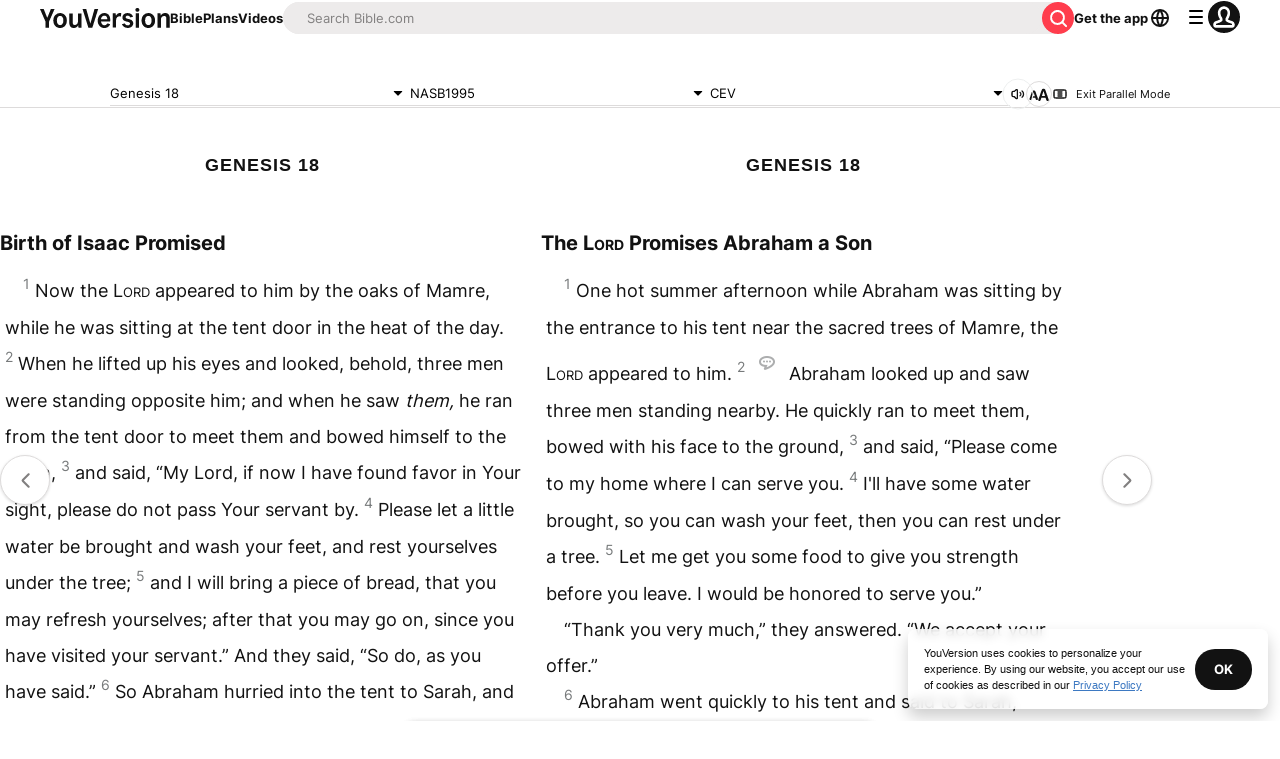

--- FILE ---
content_type: text/javascript; charset=utf-8
request_url: https://app.link/_r?sdk=web2.86.5&branch_key=key_live_jpmoQCKshT4dmEI1OZyuGmlmjffQNTlA&callback=branch_callback__0
body_size: 73
content:
/**/ typeof branch_callback__0 === 'function' && branch_callback__0("1542743831283250815");

--- FILE ---
content_type: application/javascript; charset=UTF-8
request_url: https://www.bible.com/_next/static/chunks/584-4de75ba8ea3223c1.js
body_size: 8937
content:
try{!function(){var t="undefined"!=typeof window?window:"undefined"!=typeof global?global:"undefined"!=typeof globalThis?globalThis:"undefined"!=typeof self?self:{},e=(new t.Error).stack;e&&(t._sentryDebugIds=t._sentryDebugIds||{},t._sentryDebugIds[e]="c8552b76-ed69-42ec-ace6-7686356e2eed",t._sentryDebugIdIdentifier="sentry-dbid-c8552b76-ed69-42ec-ace6-7686356e2eed")}()}catch(t){}(self.webpackChunk_N_E=self.webpackChunk_N_E||[]).push([[584,5025],{68131:function(t,e,n){"use strict";n.d(e,{l:function(){return h},r:function(){return d}});var r=n(85893),o=n(97356),i=n(62286),l=n(67294),a=n(68454),s=n(45070),_=n(17735);let c=(0,l.createContext)(null);function d(t){var e,n;let{children:d,chapterContent:h,chapterInfoReference:C,versionLocalAbbreviation:u,locale:p}=t,[v,f]=(0,l.useState)(new Set([])),[m,x]=(0,l.useState)(),[b,g]=(0,l.useState)(),[y,w]=(0,l.useState)([]),[j,q]=(0,l.useState)(null!=m?m:[]),{isSignedIn:k}=(0,o.useAuth)(),{data:N}=(0,a.B6)({usfm:null!==(e=null==C?void 0:C.usfm[0])&&void 0!==e?e:"",versionId:null!==(n=null==C?void 0:C.version_id)&&void 0!==n?n:-1},{enabled:!!(k&&(null==C?void 0:C.usfm[0])&&(null==C?void 0:C.version_id)),refetchOnWindowFocus:!1,retry:!1,select:t=>{var e,n,r;return null==t?void 0:null===(r=t.getVerseColors)||void 0===r?void 0:null===(n=r.response)||void 0===n?void 0:null===(e=n.data)||void 0===e?void 0:e.map(t=>{if(t)return{color:t[1],usfm:t[0]}})}}),{mutate:I}=(0,a.nr)();function S(){f(new Set)}(0,l.useEffect)(()=>{let t;if(C){S();try{let e=(0,i.parseCookies)(),n="PendingHighlights_".concat(C.version_id,"_").concat(C.usfm[0]),r=e[n];(0,i.destroyCookie)(null,n),(t=JSON.parse(r))&&(g(t),I({input:{color:t[0].color,createdDt:(0,_.L)(new Date),kind:"HIGHLIGHT",references:[{usfm:t.map(t=>t.usfm),versionId:C.version_id}]}}))}catch(t){}}},[C,null==C?void 0:C.usfm,null==C?void 0:C.version_id,I]),(0,l.useEffect)(()=>{let t=new Map;null==N||N.forEach(e=>{e&&t.set(e.usfm,e)}),null==b||b.forEach(e=>{t.set(e.usfm,e)}),x(Array.from(t.values()))},[b,N]),(0,l.useEffect)(()=>{let t=[],e=[];null==m||m.forEach(n=>v.has(n.usfm)?t.push(n):e.push(n)),w(t),q(e)},[m,v]);let H=(0,l.useMemo)(()=>{{let t=v.size>0?".".concat((0,s.x)([...v])):"",e="".concat(null==C?void 0:C.usfm).concat(t),n=window.location.href;return"".concat(n.slice(0,n.lastIndexOf("/")),"/").concat(e)}},[v,null==C?void 0:C.usfm]);return(0,r.jsx)(c.Provider,{value:{chapterContent:h,chapterHighlights:m,chapterInfoReference:C,clearSelectedVerses:S,locale:p,selectedChapterHighlights:y,selectedVerses:v,setChapterHighlights:x,setSelectedVerses:f,shareUrl:H,unselectedChapterHighlights:j,versionLocalAbbreviation:u},children:d})}function h(){let t=(0,l.useContext)(c);return t?{chapterContent:t.chapterContent,chapterHighlights:t.chapterHighlights,chapterInfoReference:t.chapterInfoReference,clearSelectedVerses:t.clearSelectedVerses,locale:t.locale,selectedChapterHighlights:t.selectedChapterHighlights,selectedVerses:t.selectedVerses,setChapterHighlights:t.setChapterHighlights,setSelectedVerses:t.setSelectedVerses,shareUrl:t.shareUrl,unselectedChapterHighlights:t.unselectedChapterHighlights,versionLocalAbbreviation:t.versionLocalAbbreviation}:{}}},15329:function(t,e,n){"use strict";n.d(e,{a:function(){return B},t:function(){return K}});var r=n(85893),o=n(97498),i=n(90512),l=n(29238),a=n.n(l),s=n(92761),_=n(67294),c=n(70217),d=n.n(c),h=n(42741),C=n(33303);function u(t){let{children:e,onTitleClick:n,startIcon:o,title:i}=t;return(0,r.jsxs)(C.xu,{className:"rtl:flex-row-reverse flex items-center p-[14px] justify-between",children:[(0,r.jsxs)(C.xu,{className:(0,C.cn)("rtl:flex-row-reverse flex items-center gap-1 w-full",n?"hover:cursor-pointer":"hover:cursor-default"),onClick:n,children:[o?(0,r.jsx)(C.xu,{className:"text-text-light dark:text-text-dark rtl:-scale-x-100",children:o}):null,i?(0,r.jsx)(C.xv,{className:"font-bold",size:"md",variant:"label",children:i}):null]}),(0,r.jsx)(C.xu,{className:"rtl:flex-row-reverse flex gap-1.5 w-full",children:e})]})}var p=n(68131),v=n(45070);function f(){let{chapterContent:t,chapterInfoReference:e,selectedVerses:n,shareUrl:o}=(0,p.l)(),{t:i}=(0,s.$G)(["bible-chapter"]),[l,a]=(0,_.useState)(i("bible-chapter:copy"));return(0,r.jsx)(u,{onTitleClick:function(){var r;if(!t)return;let l=n?(0,v.x)([...n]):[],s="".concat(null!==(r=null==e?void 0:e.human)&&void 0!==r?r:"",":").concat(l),_=(0,h.parseVerseFromContent)({fullContent:t,usfms:Array.from(n)}).html,c=t.replaceAll(/<rt>.*?<\/rt>/g,""),d=(0,h.parseVerseFromContent)({fullContent:c,usfms:Array.from(n)}).text,C="'".concat(_,"'<br/><br/>").concat(s,"<br/>").concat(o),u="'".concat(d,"'\n\n").concat(s,"\n").concat(o);a(i("bible-chapter:copied")),setTimeout(()=>a(i("bible-chapter:copy")),4e3);let p=new ClipboardItem({"text/html":new Blob([C],{type:"text/html"}),"text/plain":new Blob([u],{type:"text/plain"})});navigator.clipboard.write([p])},startIcon:(0,r.jsx)(d(),{}),title:l})}var m=n(85945),x=n(97356),b=n(10072),g=n.n(b),y=n(76061),w=n.n(y),j=n(62286),q=n(86501),k=n(85280),N=n(68454),I=n(23069),S=n(17735);function H(){var t;let{t:e}=(0,s.$G)("bible-chapter"),{isSignedIn:n}=(0,x.useAuth)(),{clearSelectedVerses:o,selectedVerses:i,chapterInfoReference:l,setChapterHighlights:a,selectedChapterHighlights:c,unselectedChapterHighlights:d,locale:h}=(0,p.l)(),{redirectToSignIn:v}=(0,I.I)(null!=h?h:"en"),{mutate:f}=(0,N.cr)(),{data:b}=(0,N.YR)(void 0,{select:t=>{var e,n;return null==t?void 0:null===(n=t.getColors)||void 0===n?void 0:null===(e=n.response)||void 0===e?void 0:e.data},staleTime:1/0}),{mutate:y}=(0,N.nr)(),H=(0,_.useRef)(null),A=(0,m.NL)(),z=!!c&&c.length>0,[O,T]=(0,_.useState)(!1);return(0,r.jsxs)(u,{startIcon:(0,r.jsx)(g(),{}),title:e("highlight"),children:[z?(0,r.jsx)(C.xu,{className:"flex items-center justify-center rounded-full w-4 h-4 bg-gray-10","data-testid":"remove-highlight",onClick:function(){if(l){var t;f({input:{usfm:null!==(t=null==c?void 0:c.map(t=>t.usfm))&&void 0!==t?t:[],versionId:l.version_id}}),a(d),o()}},children:(0,r.jsx)(w(),{})}):null,z?(0,r.jsx)(C.xu,{className:"w-[1px] bg-gray-10"}):null,(0,r.jsx)(k.t7,{className:"no-scrollbar",height:32,itemCount:null!==(t=null==b?void 0:b.length)&&void 0!==t?t:0,itemSize:44,layout:"horizontal",outerRef:H,width:184,children:t=>{let{index:s,style:_}=t,c=b?b[s]:"ffffff";if(c)return(0,r.jsx)(C.xu,{style:_,children:(0,r.jsx)(C.xu,{className:"rounded-full w-4 h-4","data-testid":c,onClick:()=>(function(t){if(n&&l){let e=null==b?void 0:b.sort((e,n)=>e===t?-1:n===t?1:0);A.setQueryData(["GetColors"],{getColors:{response:{data:e}}}),function(){try{var t;null===(t=H.current)||void 0===t||t.scroll({behavior:"smooth",left:0})}catch(t){console.warn(t)}}(),y({input:{color:t,createdDt:(0,S.L)(new Date),kind:"HIGHLIGHT",references:[{usfm:Array.from(null!=i?i:[]),versionId:l.version_id}]}}),a([...null!=d?d:[],...Array.from(i).map(e=>({color:t,usfm:e}))]),o()}else if(i){let n=Array.from(i).map(e=>({color:t,usfm:e}));a(n),O||(T(!0),q.ZP.custom((0,r.jsx)(C.FN,{dismiss:()=>{T(!1),a(void 0),o()},position:"inlineEnd",variant:"info",children:(0,r.jsxs)(C.xu,{className:"flex flex-col gap-2",children:[e("access_highlights"),(0,r.jsx)(C.zx,{className:"bg-canvas-light w-max",onClick:()=>(function(t){if(l){let e=new Date;e.setHours(e.getHours()+168),(0,j.setCookie)(null,"PendingHighlights_".concat(l.version_id,"_").concat(l.usfm[0]),JSON.stringify(t),{expires:e,path:"/",secure:!0})}v()})(n),size:"sm",variant:"filled:default",children:e("create_free_account")})]})}),{duration:1/0}))}})(c),style:{backgroundColor:"#".concat(c)}},c)})}})]})}var A=n(87742),z=n.n(A),O=n(90802),T=n(86344);function V(){let{chapterContent:t,chapterInfoReference:e,versionLocalAbbreviation:n,locale:o,selectedVerses:i,shareUrl:l}=(0,p.l)(),{open:a}=(0,O.v)(),{t:c}=(0,s.$G)(["bible-chapter"]),d=(0,T.Qc)(null!=o?o:"en",200),C=(0,_.useCallback)(()=>{l&&a({category:"verse",description:t&&i.size>0?(0,h.parseVerseFromContent)({fullContent:t,usfms:Array.from(i)}).text:"",metaImage:d,pageTitle:"".concat(null==e?void 0:e.human," ").concat(n),shareText:c("bible-chapter:share"),shareUrl:l,title:"".concat(null==e?void 0:e.human," ").concat(n)})},[l,t,i,a,d,null==e?void 0:e.human,n,c]);return(0,r.jsx)(u,{onTitleClick:C,startIcon:(0,r.jsx)(z(),{}),title:c("bible-chapter:share")})}var D=n(24439),E=n.n(D),L=n(91024),M=n.n(L),R=n(25025);function W(t){var e;let{children:n,isOpen:o}=t,{t:i}=(0,s.$G)(["bible-chapter"]),{clearSelectedVerses:l,setChapterHighlights:a,selectedVerses:_,shareUrl:c,chapterInfoReference:d,versionLocalAbbreviation:h,locale:u}=(0,p.l)(),{redirectToSignIn:f}=(0,I.I)(null!=u?u:"en"),{isSignedIn:m}=(0,x.useAuth)();return(0,r.jsxs)(C.xu,{className:(0,C.cn)("flex-col md:w-[480px] sm:w-[100%] -translate-x-[50%] fixed sm:bottom-6 lg:bottom-0 p-3 bg-white rounded-t-2 shadow-light-2 space-y-1 transition visible:-translate-y-10",o?"translate-y-0":"translate-y-[100%]"),style:{left:"50%",zIndex:999},children:[(0,r.jsxs)(C.xu,{className:"flex rtl:flex-row-reverse rtl:text-end justify-between items-center",children:[(0,r.jsxs)(C.xu,{className:"flex-col -space-y-1",children:[(0,r.jsx)(C.xv,{className:"text-muted",size:"sm",variant:"label",children:i("currently_selected")}),(0,r.jsxs)("a",{className:"flex gap-0.5 items-center no-underline",href:c,target:"_blank",children:[(0,r.jsxs)(C.xv,{className:"font-bold",size:"md",variant:"label",children:[null!==(e=null==d?void 0:d.human)&&void 0!==e?e:"",":",_?(0,v.x)([..._]):[]," ",h]}),(0,r.jsx)(E(),{className:"text-text-light dark:text-text-dark rtl:rotate-180",size:"18px"})]})]}),(0,r.jsx)(C.xu,{"aria-label":i("cancel"),className:"w-[40px] h-[40px] rounded-[99px] bg-gray-10 hover:cursor-pointer hover:shadow-light-1 flex justify-center items-center",onClick:function(){!m&&a&&a(void 0),l&&l()},children:(0,r.jsx)(M(),{size:"30px"})})]}),(0,r.jsx)(C.xu,{className:"flex-col divide-y-[1px] divide-gray-10",children:n}),m?null:(0,r.jsxs)(C.xu,{className:"flex rtl:flex-row-reverse rounded-2 bg-canvas-secondary-light p-2 justify-between gap-2",children:[(0,r.jsx)(C.xu,{className:"w-[44px] h-[44px] contents",children:(0,r.jsx)(R.ImageWithFallback,{alt:"None",className:"w-[44px] h-[44px]",height:58,src:(0,T.Qc)(null!=u?u:"en",58),style:{height:"44px",maxWidth:"auto",width:"44px"},width:58})}),(0,r.jsx)(C.xv,{className:"rtl:text-end leading-[24px]",size:"md",variant:"label",children:(0,r.jsx)(s.cC,{components:{a:(0,r.jsx)("a",{className:"hover:cursor-pointer",onClick:f})},i18nKey:"bible-chapter:want_to_save"})})]})]})}var Z=n(69691),F=n(7108),P=n(49302),Q=n.n(P);let G="data-usfm",B=(0,_.memo)(function(t){var e,n;let{chapter:l,chapterContentStyle:c,footnotes:d=!0,linkComponent:h="a",numbersTitles:C=!0,verses:u,version:v}=t,{t:m}=(0,s.$G)("bible-chapter"),{isMobile:x}=(0,Z.n)(),b=(0,_.useRef)(null),{selectedVerses:g,setSelectedVerses:y,chapterHighlights:w}=(0,p.l)(),{content:j,link:q,localTitle:k,openInNewTab:N}=(0,_.useMemo)(()=>{var t,e;let n="",{local_title:r,reader_footer:o,reader_footer_url:i}=v;return o&&(o.html||o.text)?n+=o.html?o.html:o.text:v&&(null===(t=v.copyright_short)||void 0===t?void 0:t.html)?n+=v.copyright_short.html:v&&(null===(e=v.copyright_short)||void 0===e?void 0:e.text)&&(n+=v.copyright_short.text),{content:n,link:"".concat(T.dd,"/").concat(v.id,"?returnTo=").concat((null==l?void 0:l.reference)&&l.reference.usfm&&l.reference.usfm||"JHN.1"),localTitle:r,openInNewTab:!!i}},[null==l?void 0:l.reference,v]),I=(0,_.useCallback)(t=>t.replace(/class="(.+?)"/g,(t,e)=>{let n=e.split(" ").map(t=>("label"!==t||C)&&("note"!==t||d)?Q()[t]?"".concat(Q()[t]):void 0:Q().hide).filter(Boolean).join(" ");return n?'class="'.concat(n,'"'):t}),[C,d,y]);function S(t){let e=o.Oh.parse(t);if(e)return[e.toString()];let n=o.bi.parse(t);return n?null==n?void 0:n.verses.map(t=>t.toString()):[]}(0,_.useEffect)(()=>{let t=b.current;if(!g||!t)return;let e=t.querySelectorAll("span[".concat(G,"]")),n=Q()["verse-selected"];e.forEach(t=>{let e=S(t.getAttribute(G));if(e.filter(t=>g.has(t)).length===e.length?t.classList.add(n):t.classList.remove(n),t instanceof HTMLElement){let n=null==w?void 0:w.find(t=>e.includes(t.usfm));n?(t.style.backgroundColor="#".concat(n.color),t.style.color="#".concat(function(t){let e=parseInt(t.substring(0,2),16),n=parseInt(t.substring(2,4),16),r=parseInt(t.substring(4,6),16);return Math.abs(.299*e+.587*n+.114*r-255)>=125&&Math.max(255,e)-Math.min(255,e)+(Math.max(255,n)-Math.min(255,n))+(Math.max(255,r)-Math.min(255,r))>=500?"FFFFFF":"000000"}(n.color))):(t.style.removeProperty("background-color"),t.style.removeProperty("color"))}})},[g,null==g?void 0:g.size,d,C,w]);let A=(0,_.useMemo)(()=>{let t=I(a().sanitize(j));return(0,r.jsx)("div",{dangerouslySetInnerHTML:{__html:t}})},[j,I]),z=(0,_.useMemo)(()=>{var t;return I(a().sanitize(null!==(t=null!=u?u:null==l?void 0:l.content)&&void 0!==t?t:""))},[null==l?void 0:l.content,u,I]),O=(0,_.createElement)(h,{href:q,rel:"noreferrer",target:N?"_blank":void 0},m("learn_more",{version:k}));return l?(0,r.jsxs)("div",{className:(0,i.Z)([Q()["yv-bible-text"]]),"data-testid":"chapter-content",lang:null!==(n=v.language.iso_639_1)&&void 0!==n?n:v.language.iso_639_3,children:[(0,r.jsxs)("div",{className:(0,i.Z)(Q()["bible-reader"],Q()["primary-chapter"]),dir:v.language.text_direction?v.language.text_direction:void 0,children:[(0,r.jsxs)("div",{className:Q().reader,children:[(0,r.jsx)("h1",{children:null===(e=l.reference)||void 0===e?void 0:e.human}),(0,r.jsx)("div",{dangerouslySetInnerHTML:{__html:z},onClick:t=>{t.preventDefault();let e=t.target,n=Array.from(e.classList).some(t=>t.includes("note"));for(;void 0!=e&&e.parentNode&&!e.getAttribute(G);)e=e.parentNode;let r=e.getAttribute(G);r&&function(t){let e={isChapter:!1,isVerse:!1},n=Array.isArray(t)?t[0]:t;if("string"!=typeof n||0===n.length)return e;let r=n.split("+")[0].split("."),o=r.length>=4,i=2===r.length;return 0!==n.length&&/^\d?[a-zA-Z\d]{2,3}$/.test(r[0])&&/^(INTRO)?[0-9_]+$/.test(r[1])?(r.length>=3&&(i=!(o=/^[0-9-,_]+$/.test(r[2]))),{isChapter:i,isVerse:o}):e}(r).isVerse&&!(x&&n)&&function(t){if(!y||!g)return;let e=t.getAttribute(G);if(!e)return;let n=S(e);if(n&&0!==n.length){if(g.has(n[0]))y(t=>new Set([...t].filter(t=>!n.includes(t))));else{y(t=>new Set((0,o.cq)([...t,...n])));try{window.innerHeight-t.getBoundingClientRect().top<350&&t.scrollIntoView({behavior:"smooth",block:"center"})}catch(t){F.ar&&console.warn("Scroll behavior not available for verse node.")}}}}(e)},ref:b,style:c})]}),(0,r.jsxs)(W,{isOpen:!!(g&&g.size>0),children:[(0,r.jsx)(H,{}),(0,r.jsx)(V,{}),(0,r.jsx)(f,{})]})]}),(0,r.jsxs)("div",{className:Q()["version-copyright"],children:[A,O]})]}):(0,r.jsx)("div",{className:Q()["yv-bible-text"],children:(0,r.jsx)("div",{className:Q()["bible-reader"],children:(0,r.jsx)("div",{className:Q().reader,children:(0,r.jsx)("span",{className:Q()["not-avaliable-span"],children:m("not_available")})})})})},(t,e)=>{var n,r,o,i,l,a,s,_,c,d,h,C,u,p,v,f,m,x,b,g,y,w,j,q,k,N,I,S,H,A,z,O,T,V,D,E;return(null===(n=t.chapter)||void 0===n?void 0:n.content)===(null===(r=e.chapter)||void 0===r?void 0:r.content)&&t.verses===e.verses&&(null===(i=t.chapter)||void 0===i?void 0:null===(o=i.reference)||void 0===o?void 0:o.human)===(null===(a=e.chapter)||void 0===a?void 0:null===(l=a.reference)||void 0===l?void 0:l.human)&&(null===(_=t.chapter)||void 0===_?void 0:null===(s=_.reference)||void 0===s?void 0:s.usfm)===(null===(d=e.chapter)||void 0===d?void 0:null===(c=d.reference)||void 0===c?void 0:c.usfm)&&JSON.stringify(t.chapterContentStyle)===JSON.stringify(e.chapterContentStyle)&&t.footnotes===e.footnotes&&t.linkComponent===e.linkComponent&&t.numbersTitles===e.numbersTitles&&(null===(C=t.version)||void 0===C?void 0:null===(h=C.copyright_short)||void 0===h?void 0:h.html)===(null===(p=e.version)||void 0===p?void 0:null===(u=p.copyright_short)||void 0===u?void 0:u.html)&&(null===(f=t.version)||void 0===f?void 0:null===(v=f.copyright_short)||void 0===v?void 0:v.text)===(null===(x=e.version)||void 0===x?void 0:null===(m=x.copyright_short)||void 0===m?void 0:m.text)&&(null===(b=t.version)||void 0===b?void 0:b.id)===(null===(g=e.version)||void 0===g?void 0:g.id)&&(null===(w=t.version)||void 0===w?void 0:null===(y=w.language)||void 0===y?void 0:y.text_direction)===(null===(q=e.version)||void 0===q?void 0:null===(j=q.language)||void 0===j?void 0:j.text_direction)&&(null===(k=t.version)||void 0===k?void 0:k.local_title)===(null===(N=e.version)||void 0===N?void 0:N.local_title)&&(null===(S=t.version)||void 0===S?void 0:null===(I=S.reader_footer)||void 0===I?void 0:I.html)===(null===(A=e.version)||void 0===A?void 0:null===(H=A.reader_footer)||void 0===H?void 0:H.html)&&(null===(O=t.version)||void 0===O?void 0:null===(z=O.reader_footer)||void 0===z?void 0:z.text)===(null===(V=e.version)||void 0===V?void 0:null===(T=V.reader_footer)||void 0===T?void 0:T.text)&&(null===(D=t.version)||void 0===D?void 0:D.reader_footer_url)===(null===(E=e.version)||void 0===E?void 0:E.reader_footer_url)});var Y=n(97117),J=n.n(Y),U=n(92974);let K=(0,_.forwardRef)((t,e)=>{let{component:n="a",isParallel:o,previousLabel:l,nextUrl:a,previousUrl:s,nextLabel:c,versionId:d,handleNext:h,handlePrevious:u,...p}=t,v="ltr"===(0,U.d)(),f=t=>{let{href:o,direction:l,ariaLabel:a,handleClick:s}=t,c="next"===l?"text-gray-25":"text-gray-25 transform rotate-180";return(0,r.jsx)("div",{className:"[pointer-events:all]",children:o?(0,_.createElement)(n,{href:o,...p,onClick:()=>{null==s||s(),window.scrollTo(0,0)},ref:e},(0,r.jsx)("div",{className:(0,i.Z)("flex items-center justify-center bg-white z-[5] h-[50px] w-[50px] rounded-full border-gray-15 border-small border-solid shadow-light-1 active:shadow-dark-1 active:bg-gray-5 active:border-b-gray-5"),children:v?(0,r.jsx)(E(),{className:c,height:25,title:a,titleId:a,width:25}):(0,r.jsx)(J(),{className:c,height:25,title:a,titleId:a,width:25})})):void 0})};return(0,r.jsxs)("div",{className:(0,C.cn)("w-[90vw] flex sticky bottom-[30%] z-1 justify-between max-w-[1000px] pointer-events-none mx-auto",o?"max-w-[1300px]":""),children:[(0,r.jsx)(f,{ariaLabel:l,direction:"previous",handleClick:u,href:s}),(0,r.jsx)(f,{ariaLabel:c,direction:"next",handleClick:h,href:a})]})})},25025:function(t,e,n){"use strict";n.r(e),n.d(e,{ImageWithFallback:function(){return a}});var r=n(85893),o=n(25675),i=n.n(o),l=n(67294);function a(t){let{alt:e,src:n,fallbackSrc:o="".concat("https://d233bqaih2ivzn.cloudfront.net/default/720x405.jpg"),...a}=t,[s,_]=(0,l.useState)(n);return(0,l.useEffect)(()=>{_(n)},[n]),(0,r.jsx)(i(),{...a,alt:e,onError:()=>_(o),src:s})}},92974:function(t,e,n){"use strict";n.d(e,{d:function(){return o}});var r=n(92761);function o(){let{i18n:t}=(0,r.$G)();return t.dir()}},45070:function(t,e,n){"use strict";n.d(e,{x:function(){return i}});let r=t=>{let e=[];return t.forEach(t=>{try{let n=parseInt(t.split(".")[2],10);e.push(n)}catch(t){}}),e.sort((t,e)=>{try{let n=parseInt(t.toString(),10),r=parseInt(e.toString(),10);if(n<r)return -1;if(n>r)return 1;return 0}catch(t){return 0}}),e},o=(t,e,n,r,o,i)=>{let l="-"===t.slice(-1);return e?t+="".concat(o.toString()):r?n?l?t+="".concat(o.toString()):t+="-".concat(o.toString()):l||(t+="-"):(l&&(t+="".concat(i.toString())),t+=",".concat(o.toString())),t},i=t=>r(t).reduce((t,e,n,r)=>{let i=n>0?r[n-1]:e,l=n===r.length-1;return o(t,0===n,l,e===i+1,e,i)},"")},17735:function(t,e,n){"use strict";function r(t){let e=t.toISOString();return(e=e.slice(0,-5)+"Z").replace("Z","+00:00")}n.d(e,{L:function(){return r}})},41459:function(t,e,n){"use strict";n.d(e,{I:function(){return i}});var r=n(96812),o=n(4774);let i=t=>{let{language_tag:e}=t;try{let t=r.X.all.filter(t=>{let{bibleLocale:n}=t;return n===e});if(0===t.length)return"en";let n=t[0];return(0,o.j)(n)}catch(t){return console.error(t),console.error(Error("Error in bible-to-app-locale utility: ".concat(t))),"en"}}},91649:function(t,e,n){"use strict";n.d(e,{I:function(){return r.I}});var r=n(41459)},49302:function(t){t.exports={"yv-bible-text":"ChapterContent_yv-bible-text__tqVMm","verse-selected":"ChapterContent_verse-selected__Xxo_F","not-avaliable-span":"ChapterContent_not-avaliable-span__WrOM_",label:"ChapterContent_label__R2PLt",chapter:"ChapterContent_chapter__uvbXo",hide:"ChapterContent_hide__eM_vV",imt:"ChapterContent_imt__Oq3Xy",imt1:"ChapterContent_imt1__VZURv",ms:"ChapterContent_ms__Z16Ky",ms1:"ChapterContent_ms1__s_U5R",mt:"ChapterContent_mt__w_tNy",mt1:"ChapterContent_mt1__DgnXO",iot:"ChapterContent_iot__Ajdo4",imt2:"ChapterContent_imt2__XaK7g",imt3:"ChapterContent_imt3__2qc5i",imt4:"ChapterContent_imt4__owlCu",is:"ChapterContent_is__X7abe",is1:"ChapterContent_is1__pcsVU",s:"ChapterContent_s__r_36F",s1:"ChapterContent_s1__bNNaW",heading:"ChapterContent_heading__xBDcs",ms2:"ChapterContent_ms2__bXhJi",ms3:"ChapterContent_ms3__6snGR",ms4:"ChapterContent_ms4__6Q9TL",s2:"ChapterContent_s2__l6Ny0",s3:"ChapterContent_s3__CzYO0",s4:"ChapterContent_s4__pyAbT",cls:"ChapterContent_cls__tu68m",iex:"ChapterContent_iex__Pox5W",im:"ChapterContent_im__QHY3O",ip:"ChapterContent_ip___kdde",m:"ChapterContent_m__3AINJ",nb:"ChapterContent_nb__WvM5I",p:"ChapterContent_p__dVKHb",iq:"ChapterContent_iq__kevwW",iq1:"ChapterContent_iq1__ahB9D",q:"ChapterContent_q__EZOnh",q1:"ChapterContent_q1__wjdiM",qm:"ChapterContent_qm__RQkwQ",qm1:"ChapterContent_qm1__D9EEp",iqt:"ChapterContent_iqt__Qxv88",iq2:"ChapterContent_iq2__Gl0pU",iq3:"ChapterContent_iq3__jcb2V",q2:"ChapterContent_q2__Z9WWu",q3:"ChapterContent_q3__vFjcK",qm2:"ChapterContent_qm2__VAiWV",qm3:"ChapterContent_qm3__4VpmQ",d:"ChapterContent_d__OHSpy",qa:"ChapterContent_qa__RzTnv",bk:"ChapterContent_bk__btwIt",ior:"ChapterContent_ior__6jcPO",r:"ChapterContent_r___3KRx",sls:"ChapterContent_sls__bze04",sp:"ChapterContent_sp__y6CR3",tl:"ChapterContent_tl__at1as",mr:"ChapterContent_mr__Vxus8",rq:"ChapterContent_rq__2RM2J",sr:"ChapterContent_sr__1YDDW",lit:"ChapterContent_lit__OsDcW",cl:"ChapterContent_cl__YfqAu",vid31:"ChapterContent_vid31__2VSrY",note:"ChapterContent_note__YlDW0",verse:"ChapterContent_verse__57FIw",fk:"ChapterContent_fk__ZzZlQ",table:"ChapterContent_table__QmWDc",th1:"ChapterContent_th1__6kkfB",thr:"ChapterContent_thr__OTW6T",thr1:"ChapterContent_thr1__Ib3Ua",tc:"ChapterContent_tc__2QI_Y",tcr:"ChapterContent_tcr__eEr_8",tcr1:"ChapterContent_tcr1___XHoO",add:"ChapterContent_add__9EgW2",dc:"ChapterContent_dc__ae7v0",k:"ChapterContent_k__tDRQ1",qt:"ChapterContent_qt__R94J9",sig:"ChapterContent_sig__IHsnZ",cd:"ChapterContent_cd__5Rtty",fq:"ChapterContent_fq__DqSse",it:"ChapterContent_it__p_cmC",iso6393zho:"ChapterContent_iso6393zho__P_QMb",pn:"ChapterContent_pn__KG7If",ord:"ChapterContent_ord__DzSwb",bd:"ChapterContent_bd__FCGnY",em:"ChapterContent_em__tGZti",bdit:"ChapterContent_bdit___RrVH",no:"ChapterContent_no__Bf9_H",vid111:"ChapterContent_vid111__imsra",content:"ChapterContent_content__RrUqA",vid58:"ChapterContent_vid58__apEty",vid8:"ChapterContent_vid8__OzOLX",bkPSA:"ChapterContent_bkPSA__fPGJm",vid463:"ChapterContent_vid463__fkScu",vid455:"ChapterContent_vid455__9BOw1",vid483:"ChapterContent_vid483__UKlBm",vid1443:"ChapterContent_vid1443__0Mqe1",vid1558:"ChapterContent_vid1558__zoNBr",vid191:"ChapterContent_vid191__kIQ1v",x:"ChapterContent_x__tsTlk",fr:"ChapterContent_fr__0KsID",body:"ChapterContent_body__O3qjr","shrink-headings":"ChapterContent_shrink-headings__hW5qv","bible-nav-button":"ChapterContent_bible-nav-button__Q5vcZ","nav-left":"ChapterContent_nav-left__S7NO3","nav-right":"ChapterContent_nav-right__HAcMd","flex-no-wrap":"ChapterContent_flex-no-wrap__KDHm9",reader:"ChapterContent_reader__Dt27r","version-copyright":"ChapterContent_version-copyright__FlNOi","bible-reader":"ChapterContent_bible-reader__LmLUa",show:"ChapterContent_show__nMZRJ","not-selectable":"ChapterContent_not-selectable__HqHfy",io:"ChapterContent_io__ZWpAy",io1:"ChapterContent_io1__JI_cH",io2:"ChapterContent_io2__amqvP",io3:"ChapterContent_io3__nAqXF",li:"ChapterContent_li__POoL8",li2:"ChapterContent_li2__mmVCU",li1:"ChapterContent_li1__cyEJ6",pi:"ChapterContent_pi__sfdC0",pi1:"ChapterContent_pi1__0PlGt",ipi:"ChapterContent_ipi__9GLVy",mt2:"ChapterContent_mt2__vZWYn",mt3:"ChapterContent_mt3__xMb95",mt4:"ChapterContent_mt4__1rEKN",book:"ChapterContent_book__VkdB2",imi:"ChapterContent_imi__Th_H2",mi:"ChapterContent_mi__Se_a8",pm:"ChapterContent_pm__cwYtL",pmc:"ChapterContent_pmc__Qs2Ye",ipr:"ChapterContent_ipr__PhmtK",pr:"ChapterContent_pr__sHfrU",qr:"ChapterContent_qr__sFLwC",iq4:"ChapterContent_iq4__Dwgxp",q4:"ChapterContent_q4__xn0JV",qm4:"ChapterContent_qm4__DZSUc",b:"ChapterContent_b__BLNfi",lb:"ChapterContent_lb__tvDLT",ili:"ChapterContent_ili__r2n8b",ili1:"ChapterContent_ili1__ngWzb",ili2:"ChapterContent_ili2__7LuZ8",pmr:"ChapterContent_pmr__xvQHy",pc:"ChapterContent_pc__SFTa7",qc:"ChapterContent_qc__OIsDr",ph:"ChapterContent_ph__huxOO",ph1:"ChapterContent_ph1__mVwVE",ph2:"ChapterContent_ph2__ynD_X",qs:"ChapterContent_qs__m69ba",fp:"ChapterContent_fp___RiJg",fqa:"ChapterContent_fqa__Xa2yn",nd:"ChapterContent_nd__ECPAf",wordsofchrist:"ChapterContent_wordsofchrist__v7fcf",wj:"ChapterContent_wj___uP1U",sc:"ChapterContent_sc__Hg9da",vp:"ChapterContent_vp__pDsuZ",vid110:"ChapterContent_vid110__TYtWe",vid113:"ChapterContent_vid113__f_9T3",vid1113:"ChapterContent_vid1113__aoVP1",vid1947:"ChapterContent_vid1947__ITi4P",vid2065:"ChapterContent_vid2065__Dwuxe",vid2083:"ChapterContent_vid2083__TusBb",vid2327:"ChapterContent_vid2327__x_Idy",vid2496:"ChapterContent_vid2496__oKO6B",vid2376:"ChapterContent_vid2376__cMAr_",vid1849:"ChapterContent_vid1849__8a4gz",vid2270:"ChapterContent_vid2270__Eir36",vid2311:"ChapterContent_vid2311___RlBV",vid2196:"ChapterContent_vid2196__QSmfq",vid1111:"ChapterContent_vid1111__rzYEi",vid2051:"ChapterContent_vid2051__AZxA_",vid2319:"ChapterContent_vid2319___ZV4o",vid2766:"ChapterContent_vid2766__JOC_e",vid2767:"ChapterContent_vid2767__sTR44",vid2768:"ChapterContent_vid2768__vYjgY",vid2769:"ChapterContent_vid2769__7BYYO",vid2778:"ChapterContent_vid2778__goUcr",vid1714:"ChapterContent_vid1714__l7ftt",iso6393arb:"ChapterContent_iso6393arb__zhJQ4",row:"ChapterContent_row__LWwQj"}}}]);